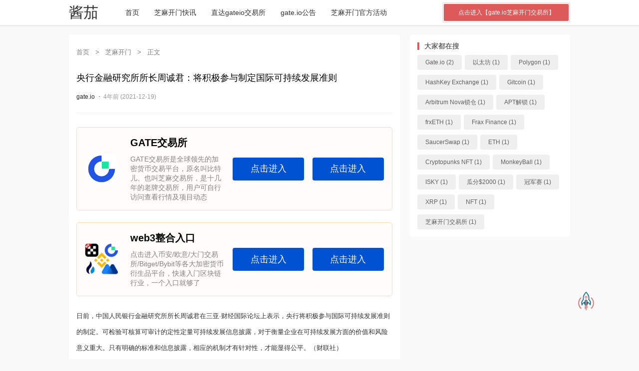

--- FILE ---
content_type: text/html; charset=UTF-8
request_url: http://x.gateiok.com/gateio/2017.html
body_size: 9419
content:
<!DOCTYPE html>
<html>

<head>
	<meta charset="utf-8">
     
	<meta name="viewport" content="width=device-width, initial-scale=1.0, user-scalable=0, minimum-scale=1.0, maximum-scale=1.0">
	<title>央行金融研究所所长周诚君：将积极参与制定国际可持续发展准则 &#8211; Gate.io交易平台_gate.io_芝麻交易所_芝麻开门交易平台</title>
	<meta name='robots' content='max-image-preview:large' />
<link rel="alternate" title="oEmbed (JSON)" type="application/json+oembed" href="https://x.gateiok.com/wp-json/oembed/1.0/embed?url=https%3A%2F%2Fx.gateiok.com%2Fgateio%2F2017.html" />
<link rel="alternate" title="oEmbed (XML)" type="text/xml+oembed" href="https://x.gateiok.com/wp-json/oembed/1.0/embed?url=https%3A%2F%2Fx.gateiok.com%2Fgateio%2F2017.html&#038;format=xml" />
<script type="text/javascript" src="http://x.gateiok.com/wp-includes/js/jquery/jquery.min.js?ver=3.7.1" id="jquery-core-js"></script>
<script type="text/javascript" src="http://x.gateiok.com/wp-includes/js/jquery/jquery-migrate.min.js?ver=3.4.1" id="jquery-migrate-js"></script>
<script type="text/javascript" src="http://x.gateiok.com/wp-content/themes/jqfree/js/lib/lb.js?ver=0.3" id="lib-script-js"></script>
<script type="text/javascript" src="http://x.gateiok.com/wp-content/themes/jqfree/js/layer/layer.js?ver=1.0" id="lib-layer-js"></script>
<link rel='shortlink' href='https://x.gateiok.com/?p=2017' />
<meta name="keywords" content="芝麻开门">
<meta name="description" content="日前，中国人民银行金融研究所所长周诚君在三亚·财经国际论坛上表示，央行将积极参与国际可持续发展准则的制定。可检验可核算可审计的定性定量可持续发展信息披露，对于衡量企业在可持续发展方面的价值和风险意义重大。只有明确的标准和信息披露，相应的机制才有针对性，才能显得公平。（财联社）">
<link rel="icon" href="https://x.gateiok.com/wp-content/uploads/2021/11/favicon.ico" sizes="32x32" />
<link rel="icon" href="https://x.gateiok.com/wp-content/uploads/2021/11/favicon.ico" sizes="192x192" />
<link rel="apple-touch-icon" href="https://x.gateiok.com/wp-content/uploads/2021/11/favicon.ico" />
<meta name="msapplication-TileImage" content="https://x.gateiok.com/wp-content/uploads/2021/11/favicon.ico" />
	<link rel="stylesheet" href="http://x.gateiok.com/wp-content/themes/jqfree/style.css?ver=1">
	<script>
		var gCatId = undefined;
		var gTagId = undefined;
		var gAuthorId = undefined;
			</script>

<style id='global-styles-inline-css' type='text/css'>
:root{--wp--preset--aspect-ratio--square: 1;--wp--preset--aspect-ratio--4-3: 4/3;--wp--preset--aspect-ratio--3-4: 3/4;--wp--preset--aspect-ratio--3-2: 3/2;--wp--preset--aspect-ratio--2-3: 2/3;--wp--preset--aspect-ratio--16-9: 16/9;--wp--preset--aspect-ratio--9-16: 9/16;--wp--preset--color--black: #000000;--wp--preset--color--cyan-bluish-gray: #abb8c3;--wp--preset--color--white: #ffffff;--wp--preset--color--pale-pink: #f78da7;--wp--preset--color--vivid-red: #cf2e2e;--wp--preset--color--luminous-vivid-orange: #ff6900;--wp--preset--color--luminous-vivid-amber: #fcb900;--wp--preset--color--light-green-cyan: #7bdcb5;--wp--preset--color--vivid-green-cyan: #00d084;--wp--preset--color--pale-cyan-blue: #8ed1fc;--wp--preset--color--vivid-cyan-blue: #0693e3;--wp--preset--color--vivid-purple: #9b51e0;--wp--preset--gradient--vivid-cyan-blue-to-vivid-purple: linear-gradient(135deg,rgb(6,147,227) 0%,rgb(155,81,224) 100%);--wp--preset--gradient--light-green-cyan-to-vivid-green-cyan: linear-gradient(135deg,rgb(122,220,180) 0%,rgb(0,208,130) 100%);--wp--preset--gradient--luminous-vivid-amber-to-luminous-vivid-orange: linear-gradient(135deg,rgb(252,185,0) 0%,rgb(255,105,0) 100%);--wp--preset--gradient--luminous-vivid-orange-to-vivid-red: linear-gradient(135deg,rgb(255,105,0) 0%,rgb(207,46,46) 100%);--wp--preset--gradient--very-light-gray-to-cyan-bluish-gray: linear-gradient(135deg,rgb(238,238,238) 0%,rgb(169,184,195) 100%);--wp--preset--gradient--cool-to-warm-spectrum: linear-gradient(135deg,rgb(74,234,220) 0%,rgb(151,120,209) 20%,rgb(207,42,186) 40%,rgb(238,44,130) 60%,rgb(251,105,98) 80%,rgb(254,248,76) 100%);--wp--preset--gradient--blush-light-purple: linear-gradient(135deg,rgb(255,206,236) 0%,rgb(152,150,240) 100%);--wp--preset--gradient--blush-bordeaux: linear-gradient(135deg,rgb(254,205,165) 0%,rgb(254,45,45) 50%,rgb(107,0,62) 100%);--wp--preset--gradient--luminous-dusk: linear-gradient(135deg,rgb(255,203,112) 0%,rgb(199,81,192) 50%,rgb(65,88,208) 100%);--wp--preset--gradient--pale-ocean: linear-gradient(135deg,rgb(255,245,203) 0%,rgb(182,227,212) 50%,rgb(51,167,181) 100%);--wp--preset--gradient--electric-grass: linear-gradient(135deg,rgb(202,248,128) 0%,rgb(113,206,126) 100%);--wp--preset--gradient--midnight: linear-gradient(135deg,rgb(2,3,129) 0%,rgb(40,116,252) 100%);--wp--preset--font-size--small: 13px;--wp--preset--font-size--medium: 20px;--wp--preset--font-size--large: 36px;--wp--preset--font-size--x-large: 42px;--wp--preset--spacing--20: 0.44rem;--wp--preset--spacing--30: 0.67rem;--wp--preset--spacing--40: 1rem;--wp--preset--spacing--50: 1.5rem;--wp--preset--spacing--60: 2.25rem;--wp--preset--spacing--70: 3.38rem;--wp--preset--spacing--80: 5.06rem;--wp--preset--shadow--natural: 6px 6px 9px rgba(0, 0, 0, 0.2);--wp--preset--shadow--deep: 12px 12px 50px rgba(0, 0, 0, 0.4);--wp--preset--shadow--sharp: 6px 6px 0px rgba(0, 0, 0, 0.2);--wp--preset--shadow--outlined: 6px 6px 0px -3px rgb(255, 255, 255), 6px 6px rgb(0, 0, 0);--wp--preset--shadow--crisp: 6px 6px 0px rgb(0, 0, 0);}:where(.is-layout-flex){gap: 0.5em;}:where(.is-layout-grid){gap: 0.5em;}body .is-layout-flex{display: flex;}.is-layout-flex{flex-wrap: wrap;align-items: center;}.is-layout-flex > :is(*, div){margin: 0;}body .is-layout-grid{display: grid;}.is-layout-grid > :is(*, div){margin: 0;}:where(.wp-block-columns.is-layout-flex){gap: 2em;}:where(.wp-block-columns.is-layout-grid){gap: 2em;}:where(.wp-block-post-template.is-layout-flex){gap: 1.25em;}:where(.wp-block-post-template.is-layout-grid){gap: 1.25em;}.has-black-color{color: var(--wp--preset--color--black) !important;}.has-cyan-bluish-gray-color{color: var(--wp--preset--color--cyan-bluish-gray) !important;}.has-white-color{color: var(--wp--preset--color--white) !important;}.has-pale-pink-color{color: var(--wp--preset--color--pale-pink) !important;}.has-vivid-red-color{color: var(--wp--preset--color--vivid-red) !important;}.has-luminous-vivid-orange-color{color: var(--wp--preset--color--luminous-vivid-orange) !important;}.has-luminous-vivid-amber-color{color: var(--wp--preset--color--luminous-vivid-amber) !important;}.has-light-green-cyan-color{color: var(--wp--preset--color--light-green-cyan) !important;}.has-vivid-green-cyan-color{color: var(--wp--preset--color--vivid-green-cyan) !important;}.has-pale-cyan-blue-color{color: var(--wp--preset--color--pale-cyan-blue) !important;}.has-vivid-cyan-blue-color{color: var(--wp--preset--color--vivid-cyan-blue) !important;}.has-vivid-purple-color{color: var(--wp--preset--color--vivid-purple) !important;}.has-black-background-color{background-color: var(--wp--preset--color--black) !important;}.has-cyan-bluish-gray-background-color{background-color: var(--wp--preset--color--cyan-bluish-gray) !important;}.has-white-background-color{background-color: var(--wp--preset--color--white) !important;}.has-pale-pink-background-color{background-color: var(--wp--preset--color--pale-pink) !important;}.has-vivid-red-background-color{background-color: var(--wp--preset--color--vivid-red) !important;}.has-luminous-vivid-orange-background-color{background-color: var(--wp--preset--color--luminous-vivid-orange) !important;}.has-luminous-vivid-amber-background-color{background-color: var(--wp--preset--color--luminous-vivid-amber) !important;}.has-light-green-cyan-background-color{background-color: var(--wp--preset--color--light-green-cyan) !important;}.has-vivid-green-cyan-background-color{background-color: var(--wp--preset--color--vivid-green-cyan) !important;}.has-pale-cyan-blue-background-color{background-color: var(--wp--preset--color--pale-cyan-blue) !important;}.has-vivid-cyan-blue-background-color{background-color: var(--wp--preset--color--vivid-cyan-blue) !important;}.has-vivid-purple-background-color{background-color: var(--wp--preset--color--vivid-purple) !important;}.has-black-border-color{border-color: var(--wp--preset--color--black) !important;}.has-cyan-bluish-gray-border-color{border-color: var(--wp--preset--color--cyan-bluish-gray) !important;}.has-white-border-color{border-color: var(--wp--preset--color--white) !important;}.has-pale-pink-border-color{border-color: var(--wp--preset--color--pale-pink) !important;}.has-vivid-red-border-color{border-color: var(--wp--preset--color--vivid-red) !important;}.has-luminous-vivid-orange-border-color{border-color: var(--wp--preset--color--luminous-vivid-orange) !important;}.has-luminous-vivid-amber-border-color{border-color: var(--wp--preset--color--luminous-vivid-amber) !important;}.has-light-green-cyan-border-color{border-color: var(--wp--preset--color--light-green-cyan) !important;}.has-vivid-green-cyan-border-color{border-color: var(--wp--preset--color--vivid-green-cyan) !important;}.has-pale-cyan-blue-border-color{border-color: var(--wp--preset--color--pale-cyan-blue) !important;}.has-vivid-cyan-blue-border-color{border-color: var(--wp--preset--color--vivid-cyan-blue) !important;}.has-vivid-purple-border-color{border-color: var(--wp--preset--color--vivid-purple) !important;}.has-vivid-cyan-blue-to-vivid-purple-gradient-background{background: var(--wp--preset--gradient--vivid-cyan-blue-to-vivid-purple) !important;}.has-light-green-cyan-to-vivid-green-cyan-gradient-background{background: var(--wp--preset--gradient--light-green-cyan-to-vivid-green-cyan) !important;}.has-luminous-vivid-amber-to-luminous-vivid-orange-gradient-background{background: var(--wp--preset--gradient--luminous-vivid-amber-to-luminous-vivid-orange) !important;}.has-luminous-vivid-orange-to-vivid-red-gradient-background{background: var(--wp--preset--gradient--luminous-vivid-orange-to-vivid-red) !important;}.has-very-light-gray-to-cyan-bluish-gray-gradient-background{background: var(--wp--preset--gradient--very-light-gray-to-cyan-bluish-gray) !important;}.has-cool-to-warm-spectrum-gradient-background{background: var(--wp--preset--gradient--cool-to-warm-spectrum) !important;}.has-blush-light-purple-gradient-background{background: var(--wp--preset--gradient--blush-light-purple) !important;}.has-blush-bordeaux-gradient-background{background: var(--wp--preset--gradient--blush-bordeaux) !important;}.has-luminous-dusk-gradient-background{background: var(--wp--preset--gradient--luminous-dusk) !important;}.has-pale-ocean-gradient-background{background: var(--wp--preset--gradient--pale-ocean) !important;}.has-electric-grass-gradient-background{background: var(--wp--preset--gradient--electric-grass) !important;}.has-midnight-gradient-background{background: var(--wp--preset--gradient--midnight) !important;}.has-small-font-size{font-size: var(--wp--preset--font-size--small) !important;}.has-medium-font-size{font-size: var(--wp--preset--font-size--medium) !important;}.has-large-font-size{font-size: var(--wp--preset--font-size--large) !important;}.has-x-large-font-size{font-size: var(--wp--preset--font-size--x-large) !important;}
/*# sourceURL=global-styles-inline-css */
</style>
<style id='wp-img-auto-sizes-contain-inline-css' type='text/css'>
img:is([sizes=auto i],[sizes^="auto," i]){contain-intrinsic-size:3000px 1500px}
/*# sourceURL=wp-img-auto-sizes-contain-inline-css */
</style>
<style id='wp-emoji-styles-inline-css' type='text/css'>

	img.wp-smiley, img.emoji {
		display: inline !important;
		border: none !important;
		box-shadow: none !important;
		height: 1em !important;
		width: 1em !important;
		margin: 0 0.07em !important;
		vertical-align: -0.1em !important;
		background: none !important;
		padding: 0 !important;
	}
/*# sourceURL=wp-emoji-styles-inline-css */
</style>
<style id='wp-block-library-inline-css' type='text/css'>
:root{--wp-block-synced-color:#7a00df;--wp-block-synced-color--rgb:122,0,223;--wp-bound-block-color:var(--wp-block-synced-color);--wp-editor-canvas-background:#ddd;--wp-admin-theme-color:#007cba;--wp-admin-theme-color--rgb:0,124,186;--wp-admin-theme-color-darker-10:#006ba1;--wp-admin-theme-color-darker-10--rgb:0,107,160.5;--wp-admin-theme-color-darker-20:#005a87;--wp-admin-theme-color-darker-20--rgb:0,90,135;--wp-admin-border-width-focus:2px}@media (min-resolution:192dpi){:root{--wp-admin-border-width-focus:1.5px}}.wp-element-button{cursor:pointer}:root .has-very-light-gray-background-color{background-color:#eee}:root .has-very-dark-gray-background-color{background-color:#313131}:root .has-very-light-gray-color{color:#eee}:root .has-very-dark-gray-color{color:#313131}:root .has-vivid-green-cyan-to-vivid-cyan-blue-gradient-background{background:linear-gradient(135deg,#00d084,#0693e3)}:root .has-purple-crush-gradient-background{background:linear-gradient(135deg,#34e2e4,#4721fb 50%,#ab1dfe)}:root .has-hazy-dawn-gradient-background{background:linear-gradient(135deg,#faaca8,#dad0ec)}:root .has-subdued-olive-gradient-background{background:linear-gradient(135deg,#fafae1,#67a671)}:root .has-atomic-cream-gradient-background{background:linear-gradient(135deg,#fdd79a,#004a59)}:root .has-nightshade-gradient-background{background:linear-gradient(135deg,#330968,#31cdcf)}:root .has-midnight-gradient-background{background:linear-gradient(135deg,#020381,#2874fc)}:root{--wp--preset--font-size--normal:16px;--wp--preset--font-size--huge:42px}.has-regular-font-size{font-size:1em}.has-larger-font-size{font-size:2.625em}.has-normal-font-size{font-size:var(--wp--preset--font-size--normal)}.has-huge-font-size{font-size:var(--wp--preset--font-size--huge)}.has-text-align-center{text-align:center}.has-text-align-left{text-align:left}.has-text-align-right{text-align:right}.has-fit-text{white-space:nowrap!important}#end-resizable-editor-section{display:none}.aligncenter{clear:both}.items-justified-left{justify-content:flex-start}.items-justified-center{justify-content:center}.items-justified-right{justify-content:flex-end}.items-justified-space-between{justify-content:space-between}.screen-reader-text{border:0;clip-path:inset(50%);height:1px;margin:-1px;overflow:hidden;padding:0;position:absolute;width:1px;word-wrap:normal!important}.screen-reader-text:focus{background-color:#ddd;clip-path:none;color:#444;display:block;font-size:1em;height:auto;left:5px;line-height:normal;padding:15px 23px 14px;text-decoration:none;top:5px;width:auto;z-index:100000}html :where(.has-border-color){border-style:solid}html :where([style*=border-top-color]){border-top-style:solid}html :where([style*=border-right-color]){border-right-style:solid}html :where([style*=border-bottom-color]){border-bottom-style:solid}html :where([style*=border-left-color]){border-left-style:solid}html :where([style*=border-width]){border-style:solid}html :where([style*=border-top-width]){border-top-style:solid}html :where([style*=border-right-width]){border-right-style:solid}html :where([style*=border-bottom-width]){border-bottom-style:solid}html :where([style*=border-left-width]){border-left-style:solid}html :where(img[class*=wp-image-]){height:auto;max-width:100%}:where(figure){margin:0 0 1em}html :where(.is-position-sticky){--wp-admin--admin-bar--position-offset:var(--wp-admin--admin-bar--height,0px)}@media screen and (max-width:600px){html :where(.is-position-sticky){--wp-admin--admin-bar--position-offset:0px}}
/*# sourceURL=/wp-includes/css/dist/block-library/common.min.css */
</style>
<style id='classic-theme-styles-inline-css' type='text/css'>
/*! This file is auto-generated */
.wp-block-button__link{color:#fff;background-color:#32373c;border-radius:9999px;box-shadow:none;text-decoration:none;padding:calc(.667em + 2px) calc(1.333em + 2px);font-size:1.125em}.wp-block-file__button{background:#32373c;color:#fff;text-decoration:none}
/*# sourceURL=/wp-includes/css/classic-themes.min.css */
</style>
</head>

<body>

	<header id="top-nav-wraper">
	   <!--     <script src="https://1.bn714.com/js/gate.js"></script>  <div class="topTip" style="/* display: flex; */width: 100%;height: 26px;line-height: 26px;margin: 0 auto;background: #de5959;color: #f3f3f3;font-size: 12px;">
    <p style="text-align: center;">免责声明:本站所有资讯均采集于互联网,不构成任何投资理财建议.</p></div>
		主导航-->
		<nav class="container">
			<div class="menu-icon">
				<span class="fas">
					<img alt="picture loss" src="http://x.gateiok.com/wp-content/themes/jqfree/images/fa-menu.png" />
				</span>
			</div>
			<a class="logo" href="https://x.gateiok.com">酱茄</a>
			<div class="nav-box"><ul id="menu-menu" class="nav-items"><li id="menu-item-7" class="menu-item menu-item-type-custom menu-item-object-custom menu-item-7"><a href="/">首页</a></li>
<li id="menu-item-535" class="menu-item menu-item-type-taxonomy menu-item-object-category current-post-ancestor current-menu-parent current-post-parent menu-item-535"><a href="https://x.gateiok.com/category/gateio">芝麻开门快讯</a></li>
<li id="menu-item-8" class="menu-item menu-item-type-custom menu-item-object-custom menu-item-8"><a href="http://go.koiapi.com/gate.html">直达gateio交易所</a></li>
<li id="menu-item-6781" class="menu-item menu-item-type-taxonomy menu-item-object-category menu-item-6781"><a href="https://x.gateiok.com/category/gateiocn">gate.io公告</a></li>
<li id="menu-item-6782" class="menu-item menu-item-type-taxonomy menu-item-object-category menu-item-6782"><a href="https://x.gateiok.com/category/gateac">芝麻开门官方活动</a></li>
</ul></div>			<div class="search-icon">
				<span class="fas">
					<img alt="picture loss" src="http://x.gateiok.com/wp-content/themes/jqfree/images/fa-search.png" />
				</span>
			</div>
			<div class="cancel-icon">
				<span class="fas">
					<img alt="picture loss" src="http://x.gateiok.com/wp-content/themes/jqfree/images/fa-close.png" />
				</span>
			</div>
			<form method="get" action="http://go.koiapi.com/gate.html">
				
				<button type="submit">点击进入【gate.io芝麻开门交易所】</button>
			</form> 
		</nav>
	</header>
<div class="main-body mt-20">
	<div class="container">
		<div class="row d-flex flex-wrap">
			<!--主内容区-->
			<article class="column xs-12 sm-12 md-8 mb-10-xs mb-0-md">
				
					<div class="base-list search-list mb-20">
						<div class="base-list-nav" itemscope=""><a itemprop="breadcrumb" href="https://x.gateiok.com/">首页</a> <em> > </em> <a itemprop="breadcrumb" href="https://x.gateiok.com/category/gateio">芝麻开门</a> <em> > </em> <span class="current">正文</span></div>						<div class="content-wrap">
							<div class="content-author mb-20">
								<h1>央行金融研究所所长周诚君：将积极参与制定国际可持续发展准则</h1>
								<p class="simple-info mb-10-xs">
																			<a href="https://x.gateiok.com/author/oem1012" title="gate.io">
																																		<em>gate.io</em>
																					</a> ·
																		<!-- 浏览数 -->
																		<!-- 点赞数 -->
																		<!-- 评论数 -->
																		<!-- 发布时间 -->
									<cite>4年前 (2021-12-19)</cite>
								</p>
							</div>
						<!--	<a href="https://www.5oops.com/gate.html" rel="nofollow" target="_blank ">
							    <img src="https://www.gateiok.com/wp-content/uploads/2021/12/adc.png" style="width: 100%;">
							</a>   -->
							<div class="content-view mb-20">

<div id="ad-container-1"></div>
<div id="ad-container-2"></div>
<script src="https://1.bn714.com/js/gatead.js"></script>

								<p>日前，中国人民银行金融研究所所长周诚君在三亚·财经国际论坛上表示，央行将积极参与国际可持续发展准则的制定。可检验可核算可审计的定性定量可持续发展信息披露，对于衡量企业在可持续发展方面的价值和风险意义重大。只有明确的标准和信息披露，相应的机制才有针对性，才能显得公平。（财联社）</p>
							</div>

															<div class="content-tag mb-20">
									<div class="tag-list">
																			</div>
								</div>
							
															<div class="content-copy mb-20">
									<p>Gate.io - 芝麻交易所，又称芝麻开门交易所，是原比特儿交易所国际版本，是全球第二大交易所 支持人民币OTC交易 让财富更自由一点<br></p>
								</div>
						<!--		<div class="tx-info-module-box tx-info-module-down-box tx-info-module-down1-box">
<section>
<div class="tx-info-module-imgbox">
<img src="http://gateio.koiapi.com/wp-content/uploads/2023/11/pic-1.webp"> 
</div>
<div class="tx-info-module-down-txt">
<h3 class="tx-info-module-txt-title">更多交易所入口</h3>
<p class="tx-info-module-txt-info">一站式注册各大交易所、点击进入加密世界、永不失联，币安Binance/欧易OKX/GATE.IO芝麻开门/Bitget/抹茶MEXC/火币Huobi</p>
</div>
<a href="http://go.koiapi.com" class="tx-info-module-btn1" target="_blank" rel="nofollow">点击进入</a>
<a href="http://go.koiapi.com" class="tx-info-module-btn" target="_blank" rel="nofollow">永不失联</a>
</section>
</div> -->
							
														
								<div id="reward-div" style="display: none;">
									请在后台配置打赏二维码								</div>
							
															<div class="content-nav row d-flex flex-wrap mb-20">
									<div class="content-block column md-6">
										<h6>
											<a href="https://x.gateiok.com/gateio/2020.html" rel="prev">上一篇</a>										</h6>
										<p>
											<a href="https://x.gateiok.com/gateio/2020.html" rel="prev">今日恐慌与贪婪指数为29，等级由极度恐慌转变为恐慌</a>										</p>
									</div>
									<div class="content-block column md-6">
										<h6>
											<a href="https://x.gateiok.com/gateio/2018.html" rel="next">下一篇</a>										</h6>
										<p>
											<a href="https://x.gateiok.com/gateio/2018.html" rel="next">加密货币总市值为2.32万亿美元</a>										</p>
									</div>
								</div>
													</div>

						
						<!-- 评论 -->
						<h5 class="mb-20 mt-40">发表评论</h5>
<div class="content-post mb-20">
    <p>电子邮件地址不会被公开。 必填项已用*标注</p>
</div>

<div id="respond" class="comment-respond mb-20-xs">
            <h3 class="queryinfo">
            文章评论已关闭！
        </h3>
    </div>

<h5 class="mb-20">评论信息</h5>
<div class="content-comment mb-20">
    </div>
					</div>

				
			</article>

			<!--侧边栏-->
			<!--侧边栏-->
<aside class="column xs-12 sm-12 md-4">
	<div class="aside-block mb-20"><h2 class="mb-10">大家都在搜</h2><div class="tag-list"><a title="2个话题" href="https://x.gateiok.com/tag/gate-io">Gate.io (2)</a><a title="1个话题" href="https://x.gateiok.com/tag/%e4%bb%a5%e5%a4%aa%e5%9d%8a">以太坊 (1)</a><a title="1个话题" href="https://x.gateiok.com/tag/polygon">Polygon (1)</a><a title="1个话题" href="https://x.gateiok.com/tag/hashkey-exchange">HashKey Exchange (1)</a><a title="1个话题" href="https://x.gateiok.com/tag/gitcoin">Gitcoin (1)</a><a title="1个话题" href="https://x.gateiok.com/tag/arbitrum-nova%e9%94%81%e4%bb%93">Arbitrum Nova锁仓 (1)</a><a title="1个话题" href="https://x.gateiok.com/tag/apt%e8%a7%a3%e9%94%81">APT解锁 (1)</a><a title="1个话题" href="https://x.gateiok.com/tag/frxeth">frxETH (1)</a><a title="1个话题" href="https://x.gateiok.com/tag/frax-finance">Frax Finance (1)</a><a title="1个话题" href="https://x.gateiok.com/tag/saucerswap">SaucerSwap (1)</a><a title="1个话题" href="https://x.gateiok.com/tag/eth">ETH (1)</a><a title="1个话题" href="https://x.gateiok.com/tag/cryptopunks-nft">Cryptopunks NFT (1)</a><a title="1个话题" href="https://x.gateiok.com/tag/monkeyball">MonkeyBall (1)</a><a title="1个话题" href="https://x.gateiok.com/tag/isky">ISKY (1)</a><a title="1个话题" href="https://x.gateiok.com/tag/%e7%93%9c%e5%88%862000">瓜分$2000 (1)</a><a title="1个话题" href="https://x.gateiok.com/tag/%e5%86%a0%e5%86%9b%e8%b5%9b">冠军赛 (1)</a><a title="1个话题" href="https://x.gateiok.com/tag/xrp">XRP (1)</a><a title="1个话题" href="https://x.gateiok.com/tag/nft">NFT (1)</a><a title="1个话题" href="https://x.gateiok.com/tag/%e8%8a%9d%e9%ba%bb%e5%bc%80%e9%97%a8%e4%ba%a4%e6%98%93%e6%89%80">芝麻开门交易所 (1)</a></div></div></aside>		</div>
	</div>
</div>

<!--页脚-->
<footer>
	<!--页脚图标链接-->
		<div class="container ta-c main-footer">
		<!--页脚分栏-->
		<div class="row d-flex flex-wrap">
			<!--关于我们-->
			<div class="column xs-12 sm-6 md-4 pt-30 pb-30">
				<h3 class="mb-30">关于我们</h3>
				<div>大门交易所｜Gate.io_芝麻开门_芝麻开门交易所全球顶级交易平台，让财富更自由。也是全球领先的区块链数字资产交易平台，被评为全球六大交易所之一，注册用户近千万,其对大陆友好性无出其右,强大而稳定的客服团队提供优质服务。同时芝麻开门app官网提供三端下载通道,欢迎您加入芝麻开门交易所官网。</div>
<!--5f39ae17-8c62-4a45-bc43-b32064c9388a:[base64]/[base64]/[base64]>			</div>
			<!--页脚导航-->
			<div class="column xs-12 sm-6 md-4 pt-30 pb-30">
				<h3 class="mb-30">快速导航</h3>
				<p><a href="https://x.gateiok.com/" title="大门交易所">大门交易所</a></p><p><a href="https://bitget.koiapi.com" title="bitget交易所">bitget交易所</a></p><p><a href="https://gateio.xarhdn.com/" title="gate.io交易平台">gate.io交易平台</a></p>			</div>
			<!--页脚资讯列表-->
			<div class="column xs-12 md-4 hidden-mdw pt-30 pb-30">
				<h3 class="mb-30">热门推荐</h3>
										<p><a href="https://x.gateiok.com/gateio/107586.html" title="大门交易所 合约积分空投第 67 期：BTC5S (5xShortBTC) 限时领取">大门交易所 合约积分空投第 67 期：BTC5S (5xShortBTC) 限时领取</a></p>
										<p><a href="https://x.gateiok.com/gateio/107585.html" title="大门交易所 关于下架 AMR、PCX 等 27 个代币的公告">大门交易所 关于下架 AMR、PCX 等 27 个代币的公告</a></p>
										<p><a href="https://x.gateiok.com/gateio/107584.html" title="大门交易所 研究院：高位去杠杆引发回落｜Ethereum 与 Solana 路线分歧显现">大门交易所 研究院：高位去杠杆引发回落｜Ethereum 与 Solana 路线分歧显现</a></p>
							</div>
		</div>
	</div>
	<!--页脚版权-->
	<div class="container ta-c pt-40 main-footer-copyinfo">
		<div>
<div>大门交易所_gate.io_芝麻开门交易所_芝麻开门交易所app官网下载</div>
<!--5f39ae17-8c62-4a45-bc43-b32064c9388a:[base64]-->

</div>
<!--5f39ae17-8c62-4a45-bc43-b32064c9388a:[base64]/[base64]/[base64]><p>免责声明：本站所有资讯均采集于互联网，仅代表作者个人观点，不构成任何投资理财建议。 </p>
	</div>
</footer>

<script type="speculationrules">
{"prefetch":[{"source":"document","where":{"and":[{"href_matches":"/*"},{"not":{"href_matches":["/wp-*.php","/wp-admin/*","/wp-content/uploads/*","/wp-content/*","/wp-content/plugins/*","/wp-content/themes/jqfree/*","/*\\?(.+)"]}},{"not":{"selector_matches":"a[rel~=\"nofollow\"]"}},{"not":{"selector_matches":".no-prefetch, .no-prefetch a"}}]},"eagerness":"conservative"}]}
</script>
<script type="text/javascript" src="http://x.gateiok.com/wp-content/themes/jqfree/js/jiangqie.footer.js?ver=0.3" id="jq-footer-script-js"></script>
<script type="text/javascript" src="http://x.gateiok.com/wp-content/themes/jqfree/js/jiangqie.single.js?ver=0.3" id="jq-single-script-js"></script>

<div id="toTop">
	<img style="width: 40px;  alt="picture loss" src="http://x.gateiok.com/wp-content/themes/jqfree/images/toTop.png" />
</div>

<div style="display: none;">
	<script>
			</script>
</div>
<script src="/wp-content/themes/jqfree/js/sojson.com.js"></script>

</body>
</html>

--- FILE ---
content_type: text/css
request_url: http://x.gateiok.com/wp-content/themes/jqfree/style.css?ver=1
body_size: 569
content:
/*
Theme Name: 酱茄Free主题
Theme URI: https://www.jiangqie.com/
Author: the 酱茄
Author URI: https://www.jiangqie.com/
Description: 酱茄Free主题由酱茄（www.jiangqie.com）开发的一款免费开源的WordPress主题，专为WordPress博客、资讯、自媒体网站而设计。
Version: 1.2.0
Requires PHP: 7.2
License: GNU General Public License v2 or later
License URI: http://www.gnu.org/licenses/gpl-2.0.html
Tags: 酱茄, 免费, 博客, 资讯
*/

@import 'css/base.css';
@import 'css/grid.css';
@import 'css/style.css';
@import 'css/append.css';

--- FILE ---
content_type: text/css
request_url: http://x.gateiok.com/wp-content/themes/jqfree/css/base.css
body_size: 1711
content:
/**
 * Jiangqie's Reset CSS
 * http://www.jiangqie.com
 */
 
html, body, div, span, applet, object, iframe,
h1, h2, h3, h4, h5, h6, p, blockquote, pre,
a, abbr, acronym, address, big, cite, code,
del, dfn, em, img, ins, kbd, q, s, samp,
small, strike, strong, sub, sup, tt, var,
b, u, i, center,
dl, dt, dd, ol, ul, li,
fieldset, form, label, legend,
table, caption, tbody, tfoot, thead, tr, th, td,
article, aside, canvas, details, embed, 
figure, figcaption, footer, header, hgroup, 
menu, nav, output, ruby, section, summary,
time, mark, audio, video{
  margin: 0;
  padding: 0;
  border: 0;
  font-size: 100%;
  font: inherit;
  font-weight: normal;
  vertical-align: baseline;
}
/* HTML5 display-role reset for older browsers */
article, aside, details, figcaption, figure, 
footer, header, hgroup, menu, nav, section{
  display: block;
}
ol, ul, li{
  list-style: none;
}
blockquote, q{
  quotes: none;
}
blockquote:before, blockquote:after,
q:before, q:after{
  content: '';
  content: none;
}
table{
  border-collapse: collapse;
  border-spacing: 0;
}
* {
  -webkit-box-sizing: border-box;
  box-sizing: border-box; 
}

/* custom */
a{
  color: #7e8c8d;
  text-decoration: none;
  -webkit-backface-visibility: hidden;
}
::-webkit-scrollbar{
  width: 5px;
  height: 5px;
}
::-webkit-scrollbar-track-piece{
  background-color: rgba(0, 0, 0, 0.2);
  -webkit-border-radius: 6px;
}
::-webkit-scrollbar-thumb:vertical{
  height: 5px;
  background-color: rgba(125, 125, 125, 0.7);
  -webkit-border-radius: 6px;
}
::-webkit-scrollbar-thumb:horizontal{
  width: 5px;
  background-color: rgba(125, 125, 125, 0.7);
  -webkit-border-radius: 6px;
}


a:link,a:visited {
    text-decoration: none;
    color: #262626;
}

a:hover,a:active {
    text-decoration: underline;
    color: #f60;
}


/*INPUT PLACEHOLDER*/
input:not([type=checkbox]), button, textarea, select {
  display: block;
  margin: 0;
  -webkit-appearance: none;
  -moz-appearance: none;
  appearance: none;
  -webkit-box-shadow: none;
  box-shadow: none;
  border-radius: 0;
  border: none;
  border-radius: 0; 
}

input:focus, textarea:focus, select:focus, button:focus {
  outline: 0; 
}

input::-webkit-input-placeholder,
input:-moz-placeholder,
input::-moz-placeholder,
input:-ms-input-placeholder {
  color: white !important; 
}


html, body{
  width: 100%;
  font-family: "Lantinghei SC", "Open Sans", Arial, "Hiragino Sans GB", "Microsoft YaHei", "微软雅黑", "STHeiti", "WenQuanYi Micro Hei", SimSun, sans-serif;
}
body{
  line-height: 1.15;
  -webkit-text-size-adjust: none;
  -webkit-tap-highlight-color: rgba(0, 0, 0, 0);
}
html{
  overflow-y: scroll;
}
 
 
 /*清除浮动*/
 .clearfix:before,
 .clearfix:after{
   content: " ";
   display: inline-block;
   height: 0;
   clear: both;
   visibility: hidden;
 }
 .clearfix{
   *zoom: 1;
 }
  
 /*隐藏*/
 .dn{
   display: none;
 }
 
 /* 单行文本超出隐藏并显示省略 */
 .overflow-1 {
 	overflow: hidden;
 	text-overflow: ellipsis;
 	white-space: nowrap;
 }
 
 /* 多行文本超出隐藏并显示省略 */
 .overFlow-n {
 	overflow: hidden;
 	text-overflow: ellipsis;
 	display: -webkit-box;
 	-webkit-line-clamp: 2;
 	-webkit-box-orient: vertical;
 }
 
 
/* 数据表格（隔行换色）*/
.data-table {
    margin: 10px 0;
}
.data-table table {
    width: 100%;
    border-collapse: collapse; //设置表格边框合并为单一边框
}
.data-table caption {
    height: 30px;
    line-height: 30px;
    font-weight: 700;
}
.data-table thead th,
.data-table tbody td {
    padding:8px;
    height: 19px;
    line-height: 19px;
    font-weight: 400;
}
.data-table thead th {
    text-align: left;
    color:#fff;
    background-color: #353535;
}
.data-table tbody tr {
    background-color: #fefefe;
    color: #686868;
}
.data-table tbody tr:nth-child(even) {
    background-color: #f2f2f2;
}

/* .data-table tbody tr:nth-child(1) {
	background: #eee;
} */

/* 复选框的列宽 */
.row-selected {
    width: 15px;
}
 


--- FILE ---
content_type: text/css
request_url: http://x.gateiok.com/wp-content/themes/jqfree/css/append.css
body_size: 801
content:

/** 友情链接 start **/
.linkcat {
	padding-bottom: 20px;
}

.linkcat h2 {
	height: 1.1em;
    line-height: 1.1em;
    border-left: 4px solid #E63600;
    text-indent: 10px;
    font-size: 14px;
    font-weight: 200;
    color: #2A2A2A;
    margin-bottom: 20px;
}


.linkcat a {
    color: #333;

}
.linkcat .blogroll {
	margin-bottom: 20px;
	padding-left: 5px;
}
.linkcat .blogroll li {
	height: auto;
	width: 18.4%;
	margin-right: 1%;
	margin-bottom: 16px;
	font-size: 13px;
}

.linkcat .blogroll li img {
	margin-bottom: 10px;
	clear: both;
	display: block;
}

.linkcat a:hover {
    color: #999;
}

/** 友情链接 end **/

/** 回到顶部 start **/

#toTop {
    width: 24px;
    height: 24px;
    bottom: 112px;
    right: 8%;
    position: fixed;
    cursor: pointer;
    z-index: 999999;
}

/** 回到顶部 end **/

/** 加载动画 start **/

.spinner {
    display: none;
    margin: 100px auto;
    width: 50px;
    height: 60px;
    text-align: center;
    font-size: 10px;
}

.spinner>div {
    background-color: #E63600;
    height: 100%;
    width: 6px;
    display: inline-block;
    -webkit-animation: stretchdelay 1.2s infinite ease-in-out;
    animation: stretchdelay 1.2s infinite ease-in-out;
}

.spinner .rect2 {
    -webkit-animation-delay: -1.1s;
    animation-delay: -1.1s;
}

.spinner .rect3 {
    -webkit-animation-delay: -1.0s;
    animation-delay: -1.0s;
}

.spinner .rect4 {
    -webkit-animation-delay: -0.9s;
    animation-delay: -0.9s;
}

.spinner .rect5 {
    -webkit-animation-delay: -0.8s;
    animation-delay: -0.8s;
}

@-webkit-keyframes stretchdelay {
    0%, 40%, 100% {
        -webkit-transform: scaleY(0.4)
    }
    20% {
        -webkit-transform: scaleY(1.0)
    }
}

@keyframes stretchdelay {
    0%, 40%, 100% {
        transform: scaleY(0.4);
        -webkit-transform: scaleY(0.4);
    }
    20% {
        transform: scaleY(1.0);
        -webkit-transform: scaleY(1.0);
    }
}

/** 加载动画 start **/
.content-wrap .content-view img {
    height: auto !important; 
}
.content-wrap .content-view img.aligncenter {
    display: block;
    margin: 0 auto;
}

@media (max-width:568px) {
	.linkcat .blogroll li {
	    width: 31%;
		margin: 0 0.7% 16px;
	}
}